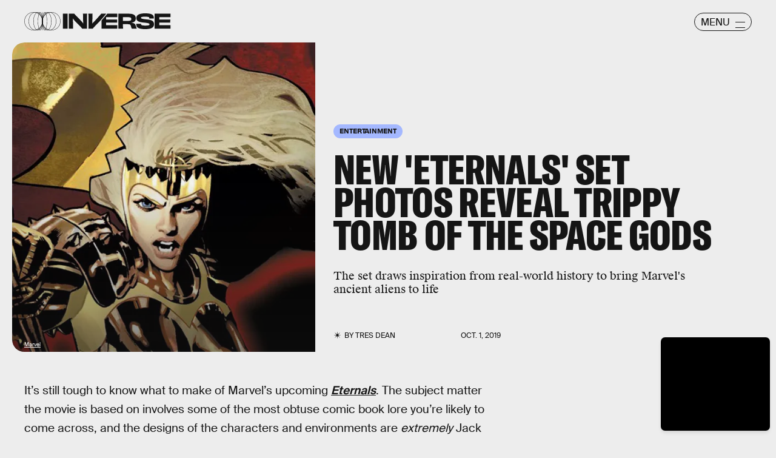

--- FILE ---
content_type: text/html; charset=utf-8
request_url: https://www.google.com/recaptcha/api2/aframe
body_size: 266
content:
<!DOCTYPE HTML><html><head><meta http-equiv="content-type" content="text/html; charset=UTF-8"></head><body><script nonce="pcB7X9JtyNQkau1SKvv6fw">/** Anti-fraud and anti-abuse applications only. See google.com/recaptcha */ try{var clients={'sodar':'https://pagead2.googlesyndication.com/pagead/sodar?'};window.addEventListener("message",function(a){try{if(a.source===window.parent){var b=JSON.parse(a.data);var c=clients[b['id']];if(c){var d=document.createElement('img');d.src=c+b['params']+'&rc='+(localStorage.getItem("rc::a")?sessionStorage.getItem("rc::b"):"");window.document.body.appendChild(d);sessionStorage.setItem("rc::e",parseInt(sessionStorage.getItem("rc::e")||0)+1);localStorage.setItem("rc::h",'1768712721082');}}}catch(b){}});window.parent.postMessage("_grecaptcha_ready", "*");}catch(b){}</script></body></html>